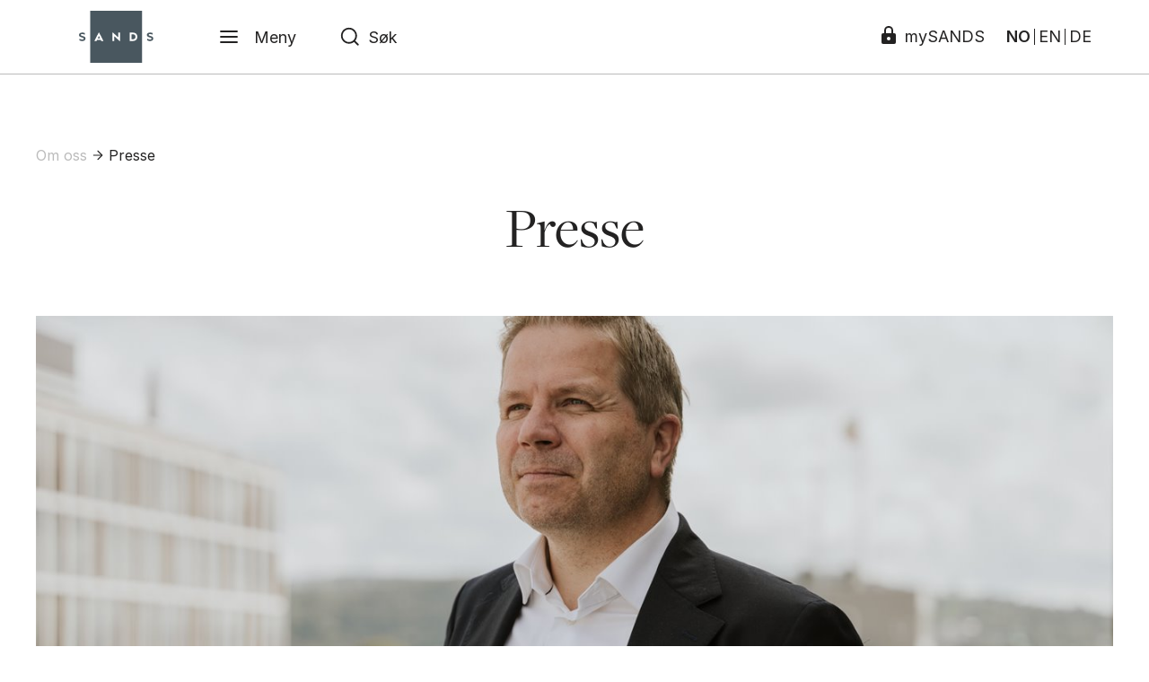

--- FILE ---
content_type: text/html; charset=utf-8
request_url: https://www.sands.no/om-oss/presse/
body_size: 7693
content:

<!DOCTYPE html>
<html lang="nb">

<head>
    

<meta charset="UTF-8">
<meta name="viewport" content="width=device-width,initial-scale=1">
<meta http-equiv="X-UA-Compatible" content="IE=edge">

<link rel="stylesheet" href="/dist/main.css?v=20250320" />
<link rel="stylesheet" href="/dist/fonts.css" />
<link rel="stylesheet" href="https://rsms.me/inter/inter.css">

<style>
    [x-cloak] {
        display: none;
    }
</style>

<link rel="apple-touch-icon" sizes="180x180" href="/dist/favicon/apple-touch-icon.png">
<link rel="icon" type="image/png" sizes="32x32" href="/dist/favicon/favicon-32x32.png">
<link rel="icon" type="image/png" sizes="16x16" href="/dist/favicon/favicon-16x16.png">
<link rel="manifest" href="/dist/favicon/site.webmanifest">
<link rel="mask-icon" href="/dist/favicon/safari-pinned-tab.svg" color="#6d7b82">
<link rel="shortcut icon" href="/dist/favicon/favicon.ico">
<meta name="msapplication-TileColor" content="#6d7b82">
<meta name="msapplication-config" content="/dist/favicon/browserconfig.xml">
<meta name="theme-color" content="#ffffff">

    <title>Presse</title>
    <meta name="description" content="SANDS &#248;nsker &#229; ha et n&#230;rt og &#229;pent forhold til pressen. V&#229;re advokater benyttes ofte som eksperter n&#229;r juridiske problemstillinger belyses av mediene. V&#229;r markeds- og kommunikasjonsdirekt&#248;r hjelper deg gjerne med &#229; finne riktig advokat til &#229; svare p&#229; dine sp&#248;rsm&#229;l." />
    <meta property="og:locale" content="nb_NO" />
    <meta property="og:type" content="website">
    <meta property="og:title" content="Presse">
    <meta property="og:description" content="SANDS &#248;nsker &#229; ha et n&#230;rt og &#229;pent forhold til pressen. V&#229;re advokater benyttes ofte som eksperter n&#229;r juridiske problemstillinger belyses av mediene. V&#229;r markeds- og kommunikasjonsdirekt&#248;r hjelper deg gjerne med &#229; finne riktig advokat til &#229; svare p&#229; dine sp&#248;rsm&#229;l.">
    <meta property="og:url" content="https://www.sands.no/om-oss/presse/" />
    <meta property="og:site_name" content="Presse">
        <meta name="og:image" content="https://www.sands.no/media/rh0hlgnb/mg_thomas-sando_0925_020.jpg?anchor=center&amp;mode=crop&amp;width=1200&amp;height=630&amp;rnd=134026571473770000">
        <meta property="og:image" content="https://www.sands.no/media/rh0hlgnb/mg_thomas-sando_0925_020.jpg?anchor=center&amp;mode=crop&amp;width=1200&amp;height=630&amp;rnd=134026571473770000">
        <meta property="og:image:width" content="1200">
        <meta property="og:image:height" content="630">
    <meta name="twitter:card" content="summary_large_image">
    <meta name="twitter:description" content="SANDS &#248;nsker &#229; ha et n&#230;rt og &#229;pent forhold til pressen. V&#229;re advokater benyttes ofte som eksperter n&#229;r juridiske problemstillinger belyses av mediene. V&#229;r markeds- og kommunikasjonsdirekt&#248;r hjelper deg gjerne med &#229; finne riktig advokat til &#229; svare p&#229; dine sp&#248;rsm&#229;l.">
    <meta name="twitter:title" content="Presse">
        <meta name="twitter:image" content="https://www.sands.no/media/rh0hlgnb/mg_thomas-sando_0925_020.jpg?anchor=center&amp;mode=crop&amp;width=1200&amp;height=630&amp;rnd=134026571473770000">

    <!-- Google Tag Manager -->
<script>(function(w,d,s,l,i){w[l]=w[l]||[];w[l].push({'gtm.start':
new Date().getTime(),event:'gtm.js'});var f=d.getElementsByTagName(s)[0],
j=d.createElement(s),dl=l!='dataLayer'?'&l='+l:'';j.async=true;j.src=
'https://www.googletagmanager.com/gtm.js?id='+i+dl;f.parentNode.insertBefore(j,f);
})(window,document,'script','dataLayer','GTM-KC7NWCWH');</script>
<!-- End Google Tag Manager -->
    
    <script src="/dist/bundle.js?20250320" defer></script>
    <script src="/dist/newsletter.js?1" defer></script>
    <script src="/dist/loader.js" defer></script>
    <script type="module" src="https://cdn.jsdelivr.net/gh/alpinejs/alpine@v2.x.x/dist/alpine.min.js"></script>
    <script nomodule src="https://cdn.jsdelivr.net/gh/alpinejs/alpine@v2.x.x/dist/alpine-ie11.min.js" defer></script>
    <!-- Global site tag (gtag.js) - Google Analytics -->
    <script async src="https://www.googletagmanager.com/gtag/js?id=UA-128082528-1"></script>
    <script>
        window.dataLayer = window.dataLayer || [];
        function gtag() { dataLayer.push(arguments); }
        gtag('js', new Date());
        gtag('config', 'UA-128082528-1');
    </script>
</head>
<body class="font-sans text-sm md:text-base lg:text-lg leading-relaxed article">

    <!-- Google Tag Manager (noscript) -->
<noscript><iframe src="https://www.googletagmanager.com/ns.html?id=GTM-KC7NWCWH"
height="0" width="0" style="display:none;visibility:hidden"></iframe></noscript>
<!-- End Google Tag Manager (noscript) -->

    


<div x-data="navbar()" x-cloak>

    <div class="navbar border-b border-gray-200 px-5 lg:px-10" x-bind:class="{ 'is-open': menuIsOpen || searchIsOpen }">

        <div class="flex">
            
                <a class="flex-shrink-0 px-6 md:px-12 2xl:px-16 py-3 focus:outline-none" href="/" name="Hjem">
        
        <img class="h-10 lg:h-15 logo-dark" src="/media/1zmlwkof/sands-logo.svg" alt="Logo" />
        <img class="h-10 lg:h-15 logo-white" src="/media/ai0lcc55/sands-logo_white.svg" alt="Logo" />
    </a>


            <div class="flex flex-row-reverse md:flex-row w-full">

                    <button class="flex items-center px-4 md:px-6 focus:outline-none" x-bind:class="{ 'bg-dark-600': menuIsOpen }" x-on:click="onToggle()" aria-label="Meny">

        <svg class="h-6 w-6 fill-current" viewBox="0 0 26 26" x-show="!menuIsOpen">
            <path fill-rule="evenodd" clip-rule="evenodd" d="M2.25 13c0-.5523.44772-1 1-1h19.5c.5523 0 1 .4477 1 1s-.4477 1-1 1H3.25c-.55228 0-1-.4477-1-1zM2.25 6.5c0-.55228.44772-1 1-1h19.5c.5523 0 1 .44772 1 1s-.4477 1-1 1H3.25c-.55228 0-1-.44772-1-1zM2.25 19.5c0-.5523.44772-1 1-1h19.5c.5523 0 1 .4477 1 1s-.4477 1-1 1H3.25c-.55228 0-1-.4477-1-1z" />
        </svg>

        <svg class="h-6 w-6 fill-current" viewBox="0 0 26 26" x-show="menuIsOpen" x-cloak>
            <path fill-rule="evenodd" clip-rule="evenodd" d="M20.2071 5.79289c.3905.39053.3905 1.02369 0 1.41422L7.20711 20.2071c-.39053.3905-1.02369.3905-1.41422 0-.39052-.3905-.39052-1.0237 0-1.4142L18.7929 5.79289c.3905-.39052 1.0237-.39052 1.4142 0z" fill="#232222" />
            <path fill-rule="evenodd" clip-rule="evenodd" d="M5.79289 5.79289c.39053-.39052 1.02369-.39052 1.41422 0L20.2071 18.7929c.3905.3905.3905 1.0237 0 1.4142-.3905.3905-1.0237.3905-1.4142 0L5.79289 7.20711c-.39052-.39053-.39052-1.02369 0-1.41422z" fill="#232222" />
        </svg>

        <div class="ml-4 hidden md:block" x-show="!menuIsOpen">Meny</div>
        <div class="ml-4 hidden md:block" x-show="menuIsOpen" style="display:none;">Lukk</div>
    </button>


                <div class="flex items-center w-full">

                    <form class="flex-1 lg:relative flex-1 flex items-center px-6" action="/sok/">

                        <svg class="h-6 w-6 fill-current absolute top-50 translate-y-50" viewBox="0 0 26 26">
                            <path fill-rule="evenodd" clip-rule="evenodd" d="M2 11.6667C2 6.32792 6.32792 2 11.6667 2c5.3387 0 9.6666 4.32792 9.6666 9.6667 0 2.3091-.8097 4.4292-2.1606 6.0917l4.0345 4.0345c.3905.3905.3905 1.0237 0 1.4142-.3905.3905-1.0237.3905-1.4142 0l-4.0345-4.0345c-1.6625 1.351-3.7826 2.1607-6.0918 2.1607C6.32792 21.3333 2 17.0054 2 11.6667zm15.1833 5.3239c-.0358.0272-.0701.0571-.1028.0898-.0327.0327-.0626.067-.0898.1028-1.379 1.3312-3.2559 2.1501-5.324 2.1501C7.43248 19.3333 4 15.9008 4 11.6667 4 7.43249 7.43249 4 11.6667 4c4.2341 0 7.6666 3.43248 7.6666 7.6667 0 2.0681-.8189 3.9449-2.15 5.3239z" />
                        </svg>

                        <input name="s"
                               class="navbar-searchinput flex-1 pl-8 bg-transparent focus:outline-none w-full hidden xl:block"
                               placeholder="S&#248;k etter advokater, artikler, kompetanseomr&#229;der ..."
                               x-model="searchTerm"
                               x-on:focus="hasFocus = true"
                               x-on:blur="hasFocus = false"
                               x-on:input.debounce.350="doSearch" />

                        <input name="s"
                               class="navbar-searchinput flex-1 pl-8 bg-transparent focus:outline-none w-full block xl:hidden"
                               placeholder="Søk"
                               x-model="searchTerm"
                               x-on:focus="hasFocus = true"
                               x-on:blur="hasFocus = false"
                               x-on:input.debounce.350="doSearch" />

                        <div id="search"
                             class="shadow-xl"
                             x-show="searchIsOpen"
                             x-on:click.away="closeSearch()">
                        </div>

                    </form>

                        <div class="relative">
                            <a href="https://my.sands.no/sands/LoginRequiredPage.action" target="_blank" class="absolute top-50 translate-y-50 right-0 leading-none flex items-center space-x-2">
                                <svg class="fill-current mb-1" xmlns="http://www.w3.org/2000/svg" width="20" height="20" viewBox="0 0 20 20">
                                    <path d="M16.07 8H15V5s0-5-5-5-5 5-5 5v3H3.93A1.93 1.93 0 0 0 2 9.93v8.15A1.93 1.93 0 0 0 3.93 20h12.14A1.93 1.93 0 0 0 18 18.07V9.93A1.93 1.93 0 0 0 16.07 8zM10 16a2 2 0 1 1 2-2 2 2 0 0 1-2 2zm3-8H7V5.5C7 4 7 2 10 2s3 2 3 3.5z" />
                                </svg>
                                <span class="hidden lg:block">mySANDS</span>
                            </a>
                        </div>

                </div>

                <div class="hidden md:flex flex-grow-0 items-center px-5 leading-none">
                    <a class="px-1 border-r font-semibold" href="/om-oss/presse/">NO</a>
                    <a class="px-1 border-r" href="/en/about-us/media/">EN</a>
                    <a class="px-1" href="/de">DE</a>
                </div>

            </div>

        </div>

    </div>

    <div class="fixed top-0 left-0 z-20 w-full h-screen bg-beige-500 pt-32" x-bind:class="{ 'overflow-y-auto': menuIsOpen }" x-show="menuIsOpen">

        <div class="max-w-screen-lg max-w-screen-lg mx-auto px-10">

            <ul class="font-serif leading-snug text-2xl lg:text-5xl">
                    <li><a class="inline-block my-2 border-b border-transparent hover:border-black" href="/vare-medarbeidere/">V&#229;re medarbeidere</a></li>
                    <li><a class="inline-block my-2 border-b border-transparent hover:border-black" href="/kompetanseomrader/">Kompetanseomr&#229;der</a></li>
                    <li><a class="inline-block my-2 border-b border-transparent hover:border-black" href="/karrieremuligheter/">Karrieremuligheter</a></li>
                    <li><a class="inline-block my-2 border-b border-transparent hover:border-black" href="/om-oss/sands-digitale-tjenester/">SANDS digitale tjenester</a></li>
                    <li><a class="inline-block my-2 border-b border-transparent hover:border-black" href="/om-oss/">Om SANDS</a></li>
                    <li><a class="inline-block my-2 border-b border-transparent hover:border-black" href="/vare-kontorer/">V&#229;re kontorer</a></li>
                    <li><a class="inline-block my-2 border-b border-transparent hover:border-black" href="/seminarer/">Seminarer</a></li>
                    <li><a class="inline-block my-2 border-b border-transparent hover:border-black" href="/aktuelt/">Aktuelt</a></li>
                    <li><a class="inline-block my-2 border-b border-transparent hover:border-black" href="/om-oss/podkast/">Podkast</a></li>
                    <li><a class="inline-block my-2 border-b border-transparent hover:border-black" href="/sands-blue/">SANDS Blue</a></li>
                    <li><a class="inline-block my-2 border-b border-transparent hover:border-black" href="/sands-green/">SANDS Green</a></li>
            </ul>

            <ul class="leading-snug text-xl mt-8">
            </ul>

            <div class="mt-10 md:hidden flex items-center border-r border-gray-200 leading-none text-xl">
                    <a class="pr-2 mr-2 border-r font-semibold" href="/om-oss/presse/">NO</a>
                    <a class="pr-2 mr-2 border-r" href="/en/about-us/media/">EN</a>
                    <a class="pr-2" href="/de">DE</a>
                </div>

        </div>


    </div>

</div>

<script>

    function navbar() {
        return {
            menuIsOpen: false,
            searchIsOpen: false,
            languageIsOpen: false,
            hasFocus: false,
            searchTerm: '',
            onToggle: function () {                
                this.menuIsOpen = !this.menuIsOpen;
                if (this.menuIsOpen) {                    
                    document.body.classList.add('overflow-y-hidden');
                } else {
                    document.body.classList.remove('overflow-y-hidden');
                }
            },
            doSearch: function () {                
                if (this.searchTerm === '') {
                    var el = document.getElementById('search'); 
                    el.innerHTML = '';
                    this.searchIsOpen = false;
                } else {
                    var that = this;
                    var cachebuster = Math.round(new Date().getTime() / 1000);
                    fetch('/umbraco/surface/search/index?s=' + this.searchTerm + "&cb=" + cachebuster + '&c=' + 'nb-NO')
                        .then(function (response) {                            
                            return response.text();
                        })
                        .then(function (html) {
                            var el = document.getElementById('search'); 
                            document.body.style.overflow = 'hidden';
                            el.innerHTML = html;
                            that.searchIsOpen = true
                        })
                }
            },
            closeSearch: function () {
                this.searchIsOpen = false;
                document.body.style.overflow = 'auto';
            }
        }
    }

</script>




    <main>
        

<div class="max-w-screen-xl mx-auto px-5 lg:px-10 pb-20">

    
<div class="pt-24 lg:pt-40 flex items-center text-sm lg:text-base">
            <a class="text-gray-200" href="/om-oss/">
                Om oss
            </a>
                <svg class="fill-current h-4 w-4 mx-1" viewBox="0 0 20 20">
                    <path fill-rule="evenodd" clip-rule="evenodd" d="M3.41675 10C3.41675 9.58579 3.75253 9.25 4.16675 9.25H15.8334C16.2476 9.25 16.5834 9.58579 16.5834 10C16.5834 10.4142 16.2476 10.75 15.8334 10.75H4.16675C3.75253 10.75 3.41675 10.4142 3.41675 10Z" />
                    <path fill-rule="evenodd" clip-rule="evenodd" d="M9.46967 3.63629C9.76257 3.3434 10.2374 3.3434 10.5303 3.6363L16.3636 9.46963C16.6565 9.76252 16.6565 10.2374 16.3636 10.5303L10.5303 16.3636C10.2374 16.6565 9.76257 16.6565 9.46967 16.3636C9.17678 16.0707 9.17678 15.5959 9.46967 15.303L14.7726 9.99996L9.46967 4.69695C9.17678 4.40406 9.17678 3.92919 9.46967 3.63629Z" />
                </svg>
            <a href="/om-oss/presse/">
                Presse
            </a>
</div>

    <article>

        <header class="inview">
            
    <div class="flex flex-col items-center">


        <h1 class=" w-full mt-8 lg:mt-8 text-3xl lg:text-6xl leading-tighter text-center xl:px-32 font-serif">Presse</h1>


            <div class="mt-8 lg:mt-16 relative">

                


                <picture class="block">
                    <source srcset="/media/rh0hlgnb/mg_thomas-sando_0925_020.jpg?anchor=center&amp;mode=crop&amp;width=1330&amp;height=700&amp;rnd=134026571473770000&format=jpg&quality=85, /media/rh0hlgnb/mg_thomas-sando_0925_020.jpg?anchor=center&amp;mode=crop&amp;width=2660&amp;height=1400&amp;rnd=134026571473770000&format=jpg&quality=85 2x" media="(min-width: 640px)">
                    <img srcset="/media/rh0hlgnb/mg_thomas-sando_0925_020.jpg?anchor=center&amp;mode=crop&amp;width=335&amp;height=240&amp;rnd=134026571473770000&format=jpg&quality=85, /media/rh0hlgnb/mg_thomas-sando_0925_020.jpg?anchor=center&amp;mode=crop&amp;width=670&amp;height=479&amp;rnd=134026571473770000&format=jpg&quality=85 2x" alt="" class="w-full">
                </picture>
        </div>

    </div>
        </header>


        <div class="mt-10 lg:mt-20 lg:flex lg:flex-row-reverse lg:justify-between">

            <div class="lg:w-7/12 xl:w-7/12">
                <div class="inview text-base md:text-xl font-semibold leading-copy">
    <p>SANDS ønsker å ha et nært og åpent forhold til pressen. Våre advokater benyttes ofte som eksperter når juridiske problemstillinger belyses av mediene. Vår markeds- og kommunikasjonsdirektør hjelper deg gjerne med å finne riktig advokat til å svare på dine spørsmål.</p>
</div>

    <div class="mt-16">
        
            <section class="inview">
                            
    
<div class="rte">
    <p>Høyoppløselige portrettbilder kan enkelt lastes ned fra den aktuelle advokats CV. Vi har også andre pressebilder som kan sendes ved forespørsel. </p>
</div>

            </section>


    </div>


            </div>

            <footer class="lg:w-4/12 xl:w-4/12">
                

    <h2 class="font-semibold pb-1 border-b-2 border-gray-200 mt-16 lg:mt-0">Kontaktpersoner</h2>
    <div class="mb-10">
            <a href="/vare-medarbeidere/thomas-sando/" class="mt-4 flex items-center group">
                    <img class="contact-photo flex-shrink-0" src="/media/hohpixyg/sando-thomas_m&#248;rk.jpg?center=0.48659109759469177,0.36504854368932038&amp;mode=crop&amp;width=136&amp;height=136&amp;rnd=132851539448400000" alt="Thomas Sando">
                <div class="ml-4">
                    <h3 class="font-semibold leading-snug group-hover:underline">Thomas Sando</h3>
                    <h4 class="text-gray-700">Managing Partner</h4>
                    
                </div>
            </a>
            <a href="/vare-medarbeidere/marit-e-kirkhusmo/" class="mt-4 flex items-center group">
                    <img class="contact-photo flex-shrink-0" src="/media/hvbbhgjf/kirkhusmo-marit_m&#248;rk.jpg?center=0.50081486752403392,0.35176947373821021&amp;mode=crop&amp;width=136&amp;height=136&amp;rnd=132851584658070000" alt="Marit E. Kirkhusmo">
                <div class="ml-4">
                    <h3 class="font-semibold leading-snug group-hover:underline">Marit E. Kirkhusmo</h3>
                    <h4 class="text-gray-700">Partner </h4>
                    
                </div>
            </a>
            <a href="/vare-medarbeidere/vibeke-oretorp/" class="mt-4 flex items-center group">
                    <img class="contact-photo flex-shrink-0" src="/media/eoncvkbm/oretorp-vibeke_m&#248;rk.jpg?center=0.5086380001238423,0.38058252427184464&amp;mode=crop&amp;width=136&amp;height=136&amp;rnd=132851561362570000" alt="Vibeke Oretorp">
                <div class="ml-4">
                    <h3 class="font-semibold leading-snug group-hover:underline">Vibeke Oretorp</h3>
                    <h4 class="text-gray-700">Markeds- og kommunikasjonsdirekt&#248;r</h4>
                    
                </div>
            </a>
    </div>






            </footer>

        </div>

            <div class="mt-10">
                
            <section class="inview">
            </section>


            </div>
    </article>

</div>
    </main>

    <footer class="xxinview bg-bluegray-700 text-beige-500">

    <div class="max-w-screen-2xl mx-auto space-x-10 flex justify-between lg:flex-row-reverse px-5 lg:px-10 pt-12 lg:pt-20 pb-10 lg:pb-16">

        <div class="lg:w-3/4 flex flex-col lg:flex-row lg:flex-wrap -mx-5">
                    <div class="lg:w-1/3 px-5">
                        <h3 class="text-4xl font-serif">Kontakt</h3>
                        <ul class="mt-2 lg:mt-8 space-y-2">
                                <li><a class="underline" href="tel:22814500" >+47 22 81 45 00</a></li>
                                <li><a class="underline" href="mailto:post@sands.no" >post@sands.no</a></li>
                        </ul>
                    </div>
                    <div class="lg:w-1/3 px-5 mt-6 lg:mt-0">
                        <h3 class="text-4xl font-serif">F&#248;lg oss</h3>
                        <ul class="mt-2 lg:mt-8 space-y-2">
                                <li><a class="underline" href="https://www.facebook.com/sandsadvokatfirma/" target="_blank"  rel="noreferrer">Facebook</a></li>
                                <li><a class="underline" href="https://www.linkedin.com/company/sands-advokatfirma-da/" target="_blank"  rel="noreferrer">Linkedin</a></li>
                                <li><a class="underline" href="https://www.instagram.com/sands_advokatfirma/" target="_blank"  rel="noreferrer">Instagram</a></li>
                        </ul>
                    </div>
                    <div class="lg:w-1/3 px-5 mt-6 lg:mt-0">
                        <h3 class="text-4xl font-serif">Podkast og blogger</h3>
                        <ul class="mt-2 lg:mt-8 space-y-2">
                                <li><a class="underline" href="/om-oss/podkast/" >Podkast</a></li>
                                <li><a class="underline" href="http://byggejuss.no/" target="_blank"  rel="noreferrer">Byggejuss</a></li>
                                <li><a class="underline" href="http://fiskejuss.no/" target="_blank"  rel="noreferrer">Fiskejuss</a></li>
                        </ul>
                    </div>

        </div>

        <div class="w-1/3 lg:w-1/4 mt-4">
            <img class="w-24 md:w-32 xl:w-40" src="/media/ai0lcc55/sands-logo_white.svg" alt="Logo" />
        </div>

    </div>

    <div class="border-t border-bluegray-500 mx-4 py-4 text-center text-beige-500 text-xs md:text-sm simple-rte">
        <p>SANDS benytter informasjonskapsler på sine nettsider. <br />Les mer om hvordan vi behandler <a href="/om-oss/personvernerklaering/" title="Personvernerklæring">personopplysningene her.</a></p>
<p style="text-align: center;">SANDS Advokatfirma AS | <a href="/vare-kontorer/" title="Våre kontorer">Våre kontorer</a> | Copyright © SANDS | Org. nr. NO 935 597 404</p>
<p style="text-align: center;">SANDS Legal LLP er autorisert og regulert av <a href="https://www.sra.org.uk/">Solicitors Regulation Authority (SRA</a>) som et lisensiert foretak med registreringsnummer 8011806.</p>
    </div>

</footer>

    <!-- Google Tag Manager (noscript) -->
<noscript><iframe src="https://www.googletagmanager.com/ns.html?id=GTM-KC7NWCWH"
height="0" width="0" style="display:none;visibility:hidden"></iframe></noscript>
<!-- End Google Tag Manager (noscript) -->

</body>
</html>



--- FILE ---
content_type: text/css
request_url: https://www.sands.no/dist/main.css?v=20250320
body_size: 15290
content:
/**
 * Swiper 5.4.5
 * Most modern mobile touch slider and framework with hardware accelerated transitions
 * http://swiperjs.com
 *
 * Copyright 2014-2020 Vladimir Kharlampidi
 *
 * Released under the MIT License
 *
 * Released on: June 16, 2020
 */

@font-face {
  font-family: 'swiper-icons';

  src: url("data:application/font-woff;charset=utf-8;base64, [base64]//wADZ2x5ZgAAAywAAADMAAAD2MHtryVoZWFkAAABbAAAADAAAAA2E2+eoWhoZWEAAAGcAAAAHwAAACQC9gDzaG10eAAAAigAAAAZAAAArgJkABFsb2NhAAAC0AAAAFoAAABaFQAUGG1heHAAAAG8AAAAHwAAACAAcABAbmFtZQAAA/gAAAE5AAACXvFdBwlwb3N0AAAFNAAAAGIAAACE5s74hXjaY2BkYGAAYpf5Hu/j+W2+MnAzMYDAzaX6QjD6/4//Bxj5GA8AuRwMYGkAPywL13jaY2BkYGA88P8Agx4j+/8fQDYfA1AEBWgDAIB2BOoAeNpjYGRgYNBh4GdgYgABEMnIABJzYNADCQAACWgAsQB42mNgYfzCOIGBlYGB0YcxjYGBwR1Kf2WQZGhhYGBiYGVmgAFGBiQQkOaawtDAoMBQxXjg/wEGPcYDDA4wNUA2CCgwsAAAO4EL6gAAeNpj2M0gyAACqxgGNWBkZ2D4/wMA+xkDdgAAAHjaY2BgYGaAYBkGRgYQiAHyGMF8FgYHIM3DwMHABGQrMOgyWDLEM1T9/w8UBfEMgLzE////P/5//f/V/xv+r4eaAAeMbAxwIUYmIMHEgKYAYjUcsDAwsLKxc3BycfPw8jEQA/[base64]/uznmfPFBNODM2K7MTQ45YEAZqGP81AmGGcF3iPqOop0r1SPTaTbVkfUe4HXj97wYE+yNwWYxwWu4v1ugWHgo3S1XdZEVqWM7ET0cfnLGxWfkgR42o2PvWrDMBSFj/IHLaF0zKjRgdiVMwScNRAoWUoH78Y2icB/yIY09An6AH2Bdu/UB+yxopYshQiEvnvu0dURgDt8QeC8PDw7Fpji3fEA4z/PEJ6YOB5hKh4dj3EvXhxPqH/SKUY3rJ7srZ4FZnh1PMAtPhwP6fl2PMJMPDgeQ4rY8YT6Gzao0eAEA409DuggmTnFnOcSCiEiLMgxCiTI6Cq5DZUd3Qmp10vO0LaLTd2cjN4fOumlc7lUYbSQcZFkutRG7g6JKZKy0RmdLY680CDnEJ+UMkpFFe1RN7nxdVpXrC4aTtnaurOnYercZg2YVmLN/d/gczfEimrE/fs/bOuq29Zmn8tloORaXgZgGa78yO9/cnXm2BpaGvq25Dv9S4E9+5SIc9PqupJKhYFSSl47+Qcr1mYNAAAAeNptw0cKwkAAAMDZJA8Q7OUJvkLsPfZ6zFVERPy8qHh2YER+3i/BP83vIBLLySsoKimrqKqpa2hp6+jq6RsYGhmbmJqZSy0sraxtbO3sHRydnEMU4uR6yx7JJXveP7WrDycAAAAAAAH//wACeNpjYGRgYOABYhkgZgJCZgZNBkYGLQZtIJsFLMYAAAw3ALgAeNolizEKgDAQBCchRbC2sFER0YD6qVQiBCv/H9ezGI6Z5XBAw8CBK/m5iQQVauVbXLnOrMZv2oLdKFa8Pjuru2hJzGabmOSLzNMzvutpB3N42mNgZGBg4GKQYzBhYMxJLMlj4GBgAYow/P/PAJJhLM6sSoWKfWCAAwDAjgbRAAB42mNgYGBkAIIbCZo5IPrmUn0hGA0AO8EFTQAA") format("woff");

  font-weight: 400;

  font-style: normal;
}

:root {
  --swiper-theme-color: #007aff;
}

.swiper-container {
  margin-left: auto;
  margin-right: auto;
  position: relative;
  overflow: hidden;
  list-style: none;
  padding: 0;
  /* Fix of Webkit flickering */
  z-index: 1;
}

.swiper-wrapper {
  position: relative;
  width: 100%;
  height: 100%;
  z-index: 1;
  display: flex;
  transition-property: transform;
  box-sizing: content-box;
}


.swiper-wrapper {
  transform: translate3d(0px, 0, 0);
}

.swiper-slide {
  flex-shrink: 0;
  width: 100%;
  height: 100%;
  position: relative;
  transition-property: transform;
}

/* Auto Height */

/* 3D Effects */

/* CSS Mode */

:root {
  --swiper-navigation-size: 44px;
  /*
  --swiper-navigation-color: var(--swiper-theme-color);
  */
}

.swiper-button-prev,
.swiper-button-next {
  position: absolute;
  top: 50%;
  width: calc(var(--swiper-navigation-size) / 44 * 27);
  height: var(--swiper-navigation-size);
  margin-top: calc(-1 * var(--swiper-navigation-size) / 2);
  z-index: 10;
  cursor: pointer;
  display: flex;
  align-items: center;
  justify-content: center;
  color: var(--swiper-navigation-color, var(--swiper-theme-color));
}

.swiper-button-prev.swiper-button-disabled,
.swiper-button-next.swiper-button-disabled {
  opacity: 0.35;
  cursor: auto;
  pointer-events: none;
}

.swiper-button-prev:after,
.swiper-button-next:after {
  font-family: swiper-icons;
  font-size: var(--swiper-navigation-size);
  text-transform: none !important;
  letter-spacing: 0;
  text-transform: none;
  font-variant: initial;
  line-height: 1;
}

.swiper-button-prev {
  left: 10px;
  right: auto;
}

.swiper-button-prev:after {
  content: 'prev';
}

.swiper-button-next {
  right: 10px;
  left: auto;
}

.swiper-button-next:after {
  content: 'next';
}

:root {
  /*
  --swiper-pagination-color: var(--swiper-theme-color);
  */
}

/* Common Styles */

/* Bullets */

/* Progress */

/* Scrollbar */

/* Preloader */

:root {
  /*
  --swiper-preloader-color: var(--swiper-theme-color);
  */
}

@keyframes swiper-preloader-spin {
  100% {
    transform: rotate(360deg);
  }
}

/* a11y */

/*! normalize.css v8.0.1 | MIT License | github.com/necolas/normalize.css */

/* Document
   ========================================================================== */

/**
 * 1. Correct the line height in all browsers.
 * 2. Prevent adjustments of font size after orientation changes in iOS.
 */

html {
  line-height: 1.15; /* 1 */
  -webkit-text-size-adjust: 100%; /* 2 */
}

/* Sections
   ========================================================================== */

/**
 * Remove the margin in all browsers.
 */

body {
  margin: 0;
}

/**
 * Render the `main` element consistently in IE.
 */

main {
  display: block;
}

/**
 * Correct the font size and margin on `h1` elements within `section` and
 * `article` contexts in Chrome, Firefox, and Safari.
 */

h1 {
  font-size: 2em;
  margin: 0.67em 0;
}

/* Grouping content
   ========================================================================== */

/**
 * 1. Add the correct box sizing in Firefox.
 * 2. Show the overflow in Edge and IE.
 */

hr {
  box-sizing: content-box; /* 1 */
  height: 0; /* 1 */
  overflow: visible; /* 2 */
}

/**
 * 1. Correct the inheritance and scaling of font size in all browsers.
 * 2. Correct the odd `em` font sizing in all browsers.
 */

pre {
  font-family: monospace, monospace; /* 1 */
  font-size: 1em; /* 2 */
}

/* Text-level semantics
   ========================================================================== */

/**
 * Remove the gray background on active links in IE 10.
 */

a {
  background-color: transparent;
}

/**
 * 1. Remove the bottom border in Chrome 57-
 * 2. Add the correct text decoration in Chrome, Edge, IE, Opera, and Safari.
 */

abbr[title] {
  border-bottom: none; /* 1 */
  text-decoration: underline; /* 2 */
  -webkit-text-decoration: underline dotted;
          text-decoration: underline dotted; /* 2 */
}

/**
 * Add the correct font weight in Chrome, Edge, and Safari.
 */

b,
strong {
  font-weight: bolder;
}

/**
 * 1. Correct the inheritance and scaling of font size in all browsers.
 * 2. Correct the odd `em` font sizing in all browsers.
 */

code,
kbd,
samp {
  font-family: monospace, monospace; /* 1 */
  font-size: 1em; /* 2 */
}

/**
 * Add the correct font size in all browsers.
 */

small {
  font-size: 80%;
}

/**
 * Prevent `sub` and `sup` elements from affecting the line height in
 * all browsers.
 */

sub,
sup {
  font-size: 75%;
  line-height: 0;
  position: relative;
  vertical-align: baseline;
}

sub {
  bottom: -0.25em;
}

sup {
  top: -0.5em;
}

/* Embedded content
   ========================================================================== */

/**
 * Remove the border on images inside links in IE 10.
 */

img {
  border-style: none;
}

/* Forms
   ========================================================================== */

/**
 * 1. Change the font styles in all browsers.
 * 2. Remove the margin in Firefox and Safari.
 */

button,
input,
optgroup,
select,
textarea {
  font-family: inherit; /* 1 */
  font-size: 100%; /* 1 */
  line-height: 1.15; /* 1 */
  margin: 0; /* 2 */
}

/**
 * Show the overflow in IE.
 * 1. Show the overflow in Edge.
 */

button,
input { /* 1 */
  overflow: visible;
}

/**
 * Remove the inheritance of text transform in Edge, Firefox, and IE.
 * 1. Remove the inheritance of text transform in Firefox.
 */

button,
select { /* 1 */
  text-transform: none;
}

/**
 * Correct the inability to style clickable types in iOS and Safari.
 */

button,
[type="button"],
[type="reset"],
[type="submit"] {
  -webkit-appearance: button;
}

/**
 * Remove the inner border and padding in Firefox.
 */

button::-moz-focus-inner,
[type="button"]::-moz-focus-inner,
[type="reset"]::-moz-focus-inner,
[type="submit"]::-moz-focus-inner {
  border-style: none;
  padding: 0;
}

/**
 * Restore the focus styles unset by the previous rule.
 */

button:-moz-focusring,
[type="button"]:-moz-focusring,
[type="reset"]:-moz-focusring,
[type="submit"]:-moz-focusring {
  outline: 1px dotted ButtonText;
}

/**
 * Correct the padding in Firefox.
 */

fieldset {
  padding: 0.35em 0.75em 0.625em;
}

/**
 * 1. Correct the text wrapping in Edge and IE.
 * 2. Correct the color inheritance from `fieldset` elements in IE.
 * 3. Remove the padding so developers are not caught out when they zero out
 *    `fieldset` elements in all browsers.
 */

legend {
  box-sizing: border-box; /* 1 */
  color: inherit; /* 2 */
  display: table; /* 1 */
  max-width: 100%; /* 1 */
  padding: 0; /* 3 */
  white-space: normal; /* 1 */
}

/**
 * Add the correct vertical alignment in Chrome, Firefox, and Opera.
 */

progress {
  vertical-align: baseline;
}

/**
 * Remove the default vertical scrollbar in IE 10+.
 */

textarea {
  overflow: auto;
}

/**
 * 1. Add the correct box sizing in IE 10.
 * 2. Remove the padding in IE 10.
 */

[type="checkbox"],
[type="radio"] {
  box-sizing: border-box; /* 1 */
  padding: 0; /* 2 */
}

/**
 * Correct the cursor style of increment and decrement buttons in Chrome.
 */

[type="number"]::-webkit-inner-spin-button,
[type="number"]::-webkit-outer-spin-button {
  height: auto;
}

/**
 * 1. Correct the odd appearance in Chrome and Safari.
 * 2. Correct the outline style in Safari.
 */

[type="search"] {
  -webkit-appearance: textfield; /* 1 */
  outline-offset: -2px; /* 2 */
}

/**
 * Remove the inner padding in Chrome and Safari on macOS.
 */

[type="search"]::-webkit-search-decoration {
  -webkit-appearance: none;
}

/**
 * 1. Correct the inability to style clickable types in iOS and Safari.
 * 2. Change font properties to `inherit` in Safari.
 */

::-webkit-file-upload-button {
  -webkit-appearance: button; /* 1 */
  font: inherit; /* 2 */
}

/* Interactive
   ========================================================================== */

/*
 * Add the correct display in Edge, IE 10+, and Firefox.
 */

details {
  display: block;
}

/*
 * Add the correct display in all browsers.
 */

summary {
  display: list-item;
}

/* Misc
   ========================================================================== */

/**
 * Add the correct display in IE 10+.
 */

template {
  display: none;
}

/**
 * Add the correct display in IE 10.
 */

[hidden] {
  display: none;
}

/**
 * Manually forked from SUIT CSS Base: https://github.com/suitcss/base
 * A thin layer on top of normalize.css that provides a starting point more
 * suitable for web applications.
 */

/**
 * Removes the default spacing and border for appropriate elements.
 */

blockquote,
dl,
dd,
h1,
h2,
h3,
h4,
h5,
h6,
hr,
figure,
p,
pre {
  margin: 0;
}

button {
  background-color: transparent;
  background-image: none;
}

/**
 * Work around a Firefox/IE bug where the transparent `button` background
 * results in a loss of the default `button` focus styles.
 */

button:focus {
  outline: 1px dotted;
  outline: 5px auto -webkit-focus-ring-color;
}

fieldset {
  margin: 0;
  padding: 0;
}

ol,
ul {
  list-style: none;
  margin: 0;
  padding: 0;
}

/**
 * Tailwind custom reset styles
 */

/**
 * 1. Use the user's configured `sans` font-family (with Tailwind's default
 *    sans-serif font stack as a fallback) as a sane default.
 * 2. Use Tailwind's default "normal" line-height so the user isn't forced
 *    to override it to ensure consistency even when using the default theme.
 */

html {
  font-family: "Inter", "sans-serif"; /* 1 */
  line-height: 1.5; /* 2 */
}

/**
 * 1. Prevent padding and border from affecting element width.
 *
 *    We used to set this in the html element and inherit from
 *    the parent element for everything else. This caused issues
 *    in shadow-dom-enhanced elements like <details> where the content
 *    is wrapped by a div with box-sizing set to `content-box`.
 *
 *    https://github.com/mozdevs/cssremedy/issues/4
 *
 *
 * 2. Allow adding a border to an element by just adding a border-width.
 *
 *    By default, the way the browser specifies that an element should have no
 *    border is by setting it's border-style to `none` in the user-agent
 *    stylesheet.
 *
 *    In order to easily add borders to elements by just setting the `border-width`
 *    property, we change the default border-style for all elements to `solid`, and
 *    use border-width to hide them instead. This way our `border` utilities only
 *    need to set the `border-width` property instead of the entire `border`
 *    shorthand, making our border utilities much more straightforward to compose.
 *
 *    https://github.com/tailwindcss/tailwindcss/pull/116
 */

*,
::before,
::after {
  box-sizing: border-box; /* 1 */
  border-width: 0; /* 2 */
  border-style: solid; /* 2 */
  border-color: currentColor; /* 2 */
}

/*
 * Ensure horizontal rules are visible by default
 */

hr {
  border-top-width: 1px;
}

/**
 * Undo the `border-style: none` reset that Normalize applies to images so that
 * our `border-{width}` utilities have the expected effect.
 *
 * The Normalize reset is unnecessary for us since we default the border-width
 * to 0 on all elements.
 *
 * https://github.com/tailwindcss/tailwindcss/issues/362
 */

img {
  border-style: solid;
}

textarea {
  resize: vertical;
}

input::-moz-placeholder, textarea::-moz-placeholder {
  color: #a0aec0;
}

input::placeholder,
textarea::placeholder {
  color: #a0aec0;
}

button,
[role="button"] {
  cursor: pointer;
}

table {
  border-collapse: collapse;
}

h1,
h2,
h3,
h4,
h5,
h6 {
  font-size: inherit;
  font-weight: inherit;
}

/**
 * Reset links to optimize for opt-in styling instead of
 * opt-out.
 */

a {
  color: inherit;
  text-decoration: inherit;
}

/**
 * Reset form element properties that are easy to forget to
 * style explicitly so you don't inadvertently introduce
 * styles that deviate from your design system. These styles
 * supplement a partial reset that is already applied by
 * normalize.css.
 */

button,
input,
optgroup,
select,
textarea {
  padding: 0;
  line-height: inherit;
  color: inherit;
}

/**
 * Use the configured 'mono' font family for elements that
 * are expected to be rendered with a monospace font, falling
 * back to the system monospace stack if there is no configured
 * 'mono' font family.
 */

pre,
code,
kbd,
samp {
  font-family: SFMono-Regular, Menlo, Monaco, Consolas, "Liberation Mono", "Courier New", monospace;
}

/**
 * Make replaced elements `display: block` by default as that's
 * the behavior you want almost all of the time. Inspired by
 * CSS Remedy, with `svg` added as well.
 *
 * https://github.com/mozdevs/cssremedy/issues/14
 */

img,
svg,
video,
canvas,
audio,
iframe,
embed,
object {
  display: block;
  vertical-align: middle;
}

/**
 * Constrain images and videos to the parent width and preserve
 * their instrinsic aspect ratio.
 *
 * https://github.com/mozdevs/cssremedy/issues/14
 */

img,
video {
  max-width: 100%;
  height: auto;
}

.container {
  width: 100%;
}

@media (min-width: 768px) {
  .container {
    max-width: 768px;
  }
}

@media (min-width: 1024px) {
  .container {
    max-width: 1024px;
  }
}

@media (min-width: 1410px) {
  .container {
    max-width: 1410px;
  }
}

@media (min-width: 1680px) {
  .container {
    max-width: 1680px;
  }
}

.space-y-2 > :not(template) ~ :not(template) {
  --space-y-reverse: 0;
  margin-top: calc(0.5rem * calc(1 - var(--space-y-reverse)));
  margin-bottom: calc(0.5rem * var(--space-y-reverse));
}

.space-x-2 > :not(template) ~ :not(template) {
  --space-x-reverse: 0;
  margin-right: calc(0.5rem * var(--space-x-reverse));
  margin-left: calc(0.5rem * calc(1 - var(--space-x-reverse)));
}

.space-x-4 > :not(template) ~ :not(template) {
  --space-x-reverse: 0;
  margin-right: calc(1rem * var(--space-x-reverse));
  margin-left: calc(1rem * calc(1 - var(--space-x-reverse)));
}

.space-x-10 > :not(template) ~ :not(template) {
  --space-x-reverse: 0;
  margin-right: calc(2.5rem * var(--space-x-reverse));
  margin-left: calc(2.5rem * calc(1 - var(--space-x-reverse)));
}

.space-y-16 > :not(template) ~ :not(template) {
  --space-y-reverse: 0;
  margin-top: calc(4rem * calc(1 - var(--space-y-reverse)));
  margin-bottom: calc(4rem * var(--space-y-reverse));
}

.sr-only {
  position: absolute;
  width: 1px;
  height: 1px;
  padding: 0;
  margin: -1px;
  overflow: hidden;
  clip: rect(0, 0, 0, 0);
  white-space: nowrap;
  border-width: 0;
}

.bg-transparent {
  background-color: transparent;
}

.bg-black {
  --bg-opacity: 1;
  background-color: #232222;
  background-color: rgba(35, 34, 34, var(--bg-opacity));
}

.bg-white {
  --bg-opacity: 1;
  background-color: #FFFFFF;
  background-color: rgba(255, 255, 255, var(--bg-opacity));
}

.bg-beige-500 {
  --bg-opacity: 1;
  background-color: #F6F4F0;
  background-color: rgba(246, 244, 240, var(--bg-opacity));
}

.bg-beige-600 {
  --bg-opacity: 1;
  background-color: #EAE7E0;
  background-color: rgba(234, 231, 224, var(--bg-opacity));
}

.bg-bluegray-700 {
  --bg-opacity: 1;
  background-color: #46575F;
  background-color: rgba(70, 87, 95, var(--bg-opacity));
}

.bg-gray-500 {
  --bg-opacity: 1;
  background-color: #949393;
  background-color: rgba(148, 147, 147, var(--bg-opacity));
}

.bg-gray-700 {
  --bg-opacity: 1;
  background-color: #626161;
  background-color: rgba(98, 97, 97, var(--bg-opacity));
}

.bg-blue-100 {
  --bg-opacity: 1;
  background-color: #BFCFD2;
  background-color: rgba(191, 207, 210, var(--bg-opacity));
}

.bg-blue-500 {
  --bg-opacity: 1;
  background-color: #00404D;
  background-color: rgba(0, 64, 77, var(--bg-opacity));
}

.bg-green-100 {
  --bg-opacity: 1;
  background-color: #C2D1CF;
  background-color: rgba(194, 209, 207, var(--bg-opacity));
}

.bg-green-500 {
  --bg-opacity: 1;
  background-color: #0E493F;
  background-color: rgba(14, 73, 63, var(--bg-opacity));
}

.bg-brown-500 {
  --bg-opacity: 1;
  background-color: #331e0e;
  background-color: rgba(51, 30, 14, var(--bg-opacity));
}

.hover\:bg-white:hover {
  --bg-opacity: 1;
  background-color: #FFFFFF;
  background-color: rgba(255, 255, 255, var(--bg-opacity));
}

.hover\:bg-beige-500:hover {
  --bg-opacity: 1;
  background-color: #F6F4F0;
  background-color: rgba(246, 244, 240, var(--bg-opacity));
}

.hover\:bg-beige-600:hover {
  --bg-opacity: 1;
  background-color: #EAE7E0;
  background-color: rgba(234, 231, 224, var(--bg-opacity));
}

.hover\:bg-gray-500:hover {
  --bg-opacity: 1;
  background-color: #949393;
  background-color: rgba(148, 147, 147, var(--bg-opacity));
}

.hover\:bg-gray-700:hover {
  --bg-opacity: 1;
  background-color: #626161;
  background-color: rgba(98, 97, 97, var(--bg-opacity));
}

.bg-center {
  background-position: center;
}

.bg-no-repeat {
  background-repeat: no-repeat;
}

.bg-contain {
  background-size: contain;
}

.border-transparent {
  border-color: transparent;
}

.border-white {
  --border-opacity: 1;
  border-color: #FFFFFF;
  border-color: rgba(255, 255, 255, var(--border-opacity));
}

.border-beige-600 {
  --border-opacity: 1;
  border-color: #EAE7E0;
  border-color: rgba(234, 231, 224, var(--border-opacity));
}

.border-beige-700 {
  --border-opacity: 1;
  border-color: #626161;
  border-color: rgba(98, 97, 97, var(--border-opacity));
}

.border-bluegray-500 {
  --border-opacity: 1;
  border-color: #6D7B82;
  border-color: rgba(109, 123, 130, var(--border-opacity));
}

.border-gray-100 {
  --border-opacity: 1;
  border-color: #D3D3D3;
  border-color: rgba(211, 211, 211, var(--border-opacity));
}

.border-gray-200 {
  --border-opacity: 1;
  border-color: #bbbbbb;
  border-color: rgba(187, 187, 187, var(--border-opacity));
}

.border-gray-500 {
  --border-opacity: 1;
  border-color: #949393;
  border-color: rgba(148, 147, 147, var(--border-opacity));
}

.border-gray-700 {
  --border-opacity: 1;
  border-color: #626161;
  border-color: rgba(98, 97, 97, var(--border-opacity));
}

.border-gray-900 {
  --border-opacity: 1;
  border-color: #232222;
  border-color: rgba(35, 34, 34, var(--border-opacity));
}

.border-pink-500 {
  --border-opacity: 1;
  border-color: #e50069;
  border-color: rgba(229, 0, 105, var(--border-opacity));
}

.hover\:border-black:hover {
  --border-opacity: 1;
  border-color: #232222;
  border-color: rgba(35, 34, 34, var(--border-opacity));
}

.rounded-full {
  border-radius: 9999px;
}

.border-2 {
  border-width: 2px;
}

.border {
  border-width: 1px;
}

.border-b-2 {
  border-bottom-width: 2px;
}

.border-l-2 {
  border-left-width: 2px;
}

.border-t {
  border-top-width: 1px;
}

.border-r {
  border-right-width: 1px;
}

.border-b {
  border-bottom-width: 1px;
}

.border-l {
  border-left-width: 1px;
}

.block {
  display: block;
}

.inline-block {
  display: inline-block;
}

.inline {
  display: inline;
}

.flex {
  display: flex;
}

.table {
  display: table;
}

.table-cell {
  display: table-cell;
}

.table-row {
  display: table-row;
}

.grid {
  display: grid;
}

.hidden {
  display: none;
}

.flex-row-reverse {
  flex-direction: row-reverse;
}

.flex-col {
  flex-direction: column;
}

.flex-col-reverse {
  flex-direction: column-reverse;
}

.flex-wrap {
  flex-wrap: wrap;
}

.items-start {
  align-items: flex-start;
}

.items-center {
  align-items: center;
}

.justify-end {
  justify-content: flex-end;
}

.justify-center {
  justify-content: center;
}

.justify-between {
  justify-content: space-between;
}

.flex-1 {
  flex: 1 1 0%;
}

.flex-auto {
  flex: 1 1 auto;
}

.flex-none {
  flex: none;
}

.flex-grow-0 {
  flex-grow: 0;
}

.flex-grow {
  flex-grow: 1;
}

.flex-shrink-0 {
  flex-shrink: 0;
}

.clearfix:after {
  content: "";
  display: table;
  clear: both;
}

.font-serif {
  font-family: "FreightDispProBook-Regular", Georgia, Times New Roman;
}

.font-sans {
  font-family: "Inter", "sans-serif";
}

.font-semibold {
  font-weight: 600;
}

.font-bold {
  font-weight: 700;
}

.h-2 {
  height: 0.5rem;
}

.h-4 {
  height: 1rem;
}

.h-5 {
  height: 1.25rem;
}

.h-6 {
  height: 1.5rem;
}

.h-10 {
  height: 2.5rem;
}

.h-12 {
  height: 3rem;
}

.h-24 {
  height: 6rem;
}

.h-full {
  height: 100%;
}

.h-screen {
  height: 100vh;
}

.text-xs {
  font-size: 0.75rem;
}

.text-sm {
  font-size: 0.875rem;
}

.text-base {
  font-size: 1rem;
}

.text-lg {
  font-size: 1.125rem;
}

.text-xl {
  font-size: 1.25rem;
}

.text-2xl {
  font-size: 1.5rem;
}

.text-3xl {
  font-size: 1.875rem;
}

.text-4xl {
  font-size: 2.25rem;
}

.text-5xl {
  font-size: 3rem;
}

.text-6xl {
  font-size: 4rem;
}

.text-15xl {
  font-size: 9.375rem;
}

.leading-5 {
  line-height: 1.25rem;
}

.leading-none {
  line-height: 1;
}

.leading-tight {
  line-height: 1.25;
}

.leading-snug {
  line-height: 1.375;
}

.leading-relaxed {
  line-height: 1.625;
}

.leading-tighter {
  line-height: 1.1;
}

.leading-copy {
  line-height: 1.85;
}

.m-0 {
  margin: 0;
}

.my-1 {
  margin-top: 0.25rem;
  margin-bottom: 0.25rem;
}

.mx-1 {
  margin-left: 0.25rem;
  margin-right: 0.25rem;
}

.my-2 {
  margin-top: 0.5rem;
  margin-bottom: 0.5rem;
}

.mx-4 {
  margin-left: 1rem;
  margin-right: 1rem;
}

.my-10 {
  margin-top: 2.5rem;
  margin-bottom: 2.5rem;
}

.my-15 {
  margin-top: 3.625rem;
  margin-bottom: 3.625rem;
}

.my-20 {
  margin-top: 5rem;
  margin-bottom: 5rem;
}

.mx-auto {
  margin-left: auto;
  margin-right: auto;
}

.-mx-2 {
  margin-left: -0.5rem;
  margin-right: -0.5rem;
}

.-mx-4 {
  margin-left: -1rem;
  margin-right: -1rem;
}

.-mx-5 {
  margin-left: -1.25rem;
  margin-right: -1.25rem;
}

.mt-0 {
  margin-top: 0;
}

.mb-0 {
  margin-bottom: 0;
}

.ml-0 {
  margin-left: 0;
}

.mt-1 {
  margin-top: 0.25rem;
}

.mb-1 {
  margin-bottom: 0.25rem;
}

.mt-2 {
  margin-top: 0.5rem;
}

.mr-2 {
  margin-right: 0.5rem;
}

.mb-2 {
  margin-bottom: 0.5rem;
}

.ml-2 {
  margin-left: 0.5rem;
}

.mt-3 {
  margin-top: 0.75rem;
}

.mb-3 {
  margin-bottom: 0.75rem;
}

.mt-4 {
  margin-top: 1rem;
}

.mr-4 {
  margin-right: 1rem;
}

.mb-4 {
  margin-bottom: 1rem;
}

.ml-4 {
  margin-left: 1rem;
}

.mt-5 {
  margin-top: 1.25rem;
}

.mb-5 {
  margin-bottom: 1.25rem;
}

.ml-5 {
  margin-left: 1.25rem;
}

.mt-6 {
  margin-top: 1.5rem;
}

.mb-6 {
  margin-bottom: 1.5rem;
}

.ml-6 {
  margin-left: 1.5rem;
}

.mt-8 {
  margin-top: 2rem;
}

.mb-8 {
  margin-bottom: 2rem;
}

.mt-10 {
  margin-top: 2.5rem;
}

.mb-10 {
  margin-bottom: 2.5rem;
}

.mt-12 {
  margin-top: 3rem;
}

.mr-12 {
  margin-right: 3rem;
}

.mb-12 {
  margin-bottom: 3rem;
}

.mt-16 {
  margin-top: 4rem;
}

.mt-20 {
  margin-top: 5rem;
}

.mb-20 {
  margin-bottom: 5rem;
}

.mt-24 {
  margin-top: 6rem;
}

.-mt-10 {
  margin-top: -2.5rem;
}

.max-w-5xl {
  max-width: 64rem;
}

.max-w-full {
  max-width: 100%;
}

.max-w-screen-lg {
  max-width: 1024px;
}

.max-w-screen-xl {
  max-width: 1410px;
}

.max-w-screen-2xl {
  max-width: 1680px;
}

.object-cover {
  -o-object-fit: cover;
     object-fit: cover;
}

.opacity-0 {
  opacity: 0;
}

.opacity-100 {
  opacity: 1;
}

.focus\:outline-none:focus {
  outline: 2px solid transparent;
  outline-offset: 2px;
}

.overflow-auto {
  overflow: auto;
}

.overflow-y-auto {
  overflow-y: auto;
}

.overflow-y-hidden {
  overflow-y: hidden;
}

.p-2 {
  padding: 0.5rem;
}

.p-4 {
  padding: 1rem;
}

.p-5 {
  padding: 1.25rem;
}

.p-6 {
  padding: 1.5rem;
}

.p-12 {
  padding: 3rem;
}

.p-20 {
  padding: 5rem;
}

.py-1 {
  padding-top: 0.25rem;
  padding-bottom: 0.25rem;
}

.px-1 {
  padding-left: 0.25rem;
  padding-right: 0.25rem;
}

.py-2 {
  padding-top: 0.5rem;
  padding-bottom: 0.5rem;
}

.px-2 {
  padding-left: 0.5rem;
  padding-right: 0.5rem;
}

.py-3 {
  padding-top: 0.75rem;
  padding-bottom: 0.75rem;
}

.py-4 {
  padding-top: 1rem;
  padding-bottom: 1rem;
}

.px-4 {
  padding-left: 1rem;
  padding-right: 1rem;
}

.px-5 {
  padding-left: 1.25rem;
  padding-right: 1.25rem;
}

.px-6 {
  padding-left: 1.5rem;
  padding-right: 1.5rem;
}

.px-8 {
  padding-left: 2rem;
  padding-right: 2rem;
}

.px-10 {
  padding-left: 2.5rem;
  padding-right: 2.5rem;
}

.py-16 {
  padding-top: 4rem;
  padding-bottom: 4rem;
}

.pr-0 {
  padding-right: 0;
}

.pb-1 {
  padding-bottom: 0.25rem;
}

.pr-2 {
  padding-right: 0.5rem;
}

.pb-2 {
  padding-bottom: 0.5rem;
}

.pl-2 {
  padding-left: 0.5rem;
}

.pl-3 {
  padding-left: 0.75rem;
}

.pt-4 {
  padding-top: 1rem;
}

.pb-4 {
  padding-bottom: 1rem;
}

.pt-5 {
  padding-top: 1.25rem;
}

.pb-5 {
  padding-bottom: 1.25rem;
}

.pl-5 {
  padding-left: 1.25rem;
}

.pt-6 {
  padding-top: 1.5rem;
}

.pl-6 {
  padding-left: 1.5rem;
}

.pr-8 {
  padding-right: 2rem;
}

.pl-8 {
  padding-left: 2rem;
}

.pb-10 {
  padding-bottom: 2.5rem;
}

.pl-10 {
  padding-left: 2.5rem;
}

.pt-12 {
  padding-top: 3rem;
}

.pb-12 {
  padding-bottom: 3rem;
}

.pl-12 {
  padding-left: 3rem;
}

.pr-16 {
  padding-right: 4rem;
}

.pb-20 {
  padding-bottom: 5rem;
}

.pt-24 {
  padding-top: 6rem;
}

.pt-32 {
  padding-top: 8rem;
}

.placeholder-black::-moz-placeholder {
  --placeholder-opacity: 1;
  color: #232222;
  color: rgba(35, 34, 34, var(--placeholder-opacity));
}

.placeholder-black::placeholder {
  --placeholder-opacity: 1;
  color: #232222;
  color: rgba(35, 34, 34, var(--placeholder-opacity));
}

.placeholder-gray-900::-moz-placeholder {
  --placeholder-opacity: 1;
  color: #232222;
  color: rgba(35, 34, 34, var(--placeholder-opacity));
}

.placeholder-gray-900::placeholder {
  --placeholder-opacity: 1;
  color: #232222;
  color: rgba(35, 34, 34, var(--placeholder-opacity));
}

.static {
  position: static;
}

.fixed {
  position: fixed;
}

.absolute {
  position: absolute;
}

.relative {
  position: relative;
}

.inset-0 {
  top: 0;
  right: 0;
  bottom: 0;
  left: 0;
}

.top-0 {
  top: 0;
}

.right-0 {
  right: 0;
}

.bottom-0 {
  bottom: 0;
}

.left-0 {
  left: 0;
}

.shadow-xl {
  box-shadow: 0 20px 25px -5px rgba(0, 0, 0, 0.1), 0 10px 10px -5px rgba(0, 0, 0, 0.04);
}

.fill-current {
  fill: currentColor;
}

.text-left {
  text-align: left;
}

.text-center {
  text-align: center;
}

.text-black {
  --text-opacity: 1;
  color: #232222;
  color: rgba(35, 34, 34, var(--text-opacity));
}

.text-white {
  --text-opacity: 1;
  color: #FFFFFF;
  color: rgba(255, 255, 255, var(--text-opacity));
}

.text-beige-500 {
  --text-opacity: 1;
  color: #F6F4F0;
  color: rgba(246, 244, 240, var(--text-opacity));
}

.text-beige-700 {
  --text-opacity: 1;
  color: #626161;
  color: rgba(98, 97, 97, var(--text-opacity));
}

.text-gray-200 {
  --text-opacity: 1;
  color: #bbbbbb;
  color: rgba(187, 187, 187, var(--text-opacity));
}

.text-gray-500 {
  --text-opacity: 1;
  color: #949393;
  color: rgba(148, 147, 147, var(--text-opacity));
}

.text-gray-600 {
  --text-opacity: 1;
  color: #868585;
  color: rgba(134, 133, 133, var(--text-opacity));
}

.text-gray-700 {
  --text-opacity: 1;
  color: #626161;
  color: rgba(98, 97, 97, var(--text-opacity));
}

.text-gray-900 {
  --text-opacity: 1;
  color: #232222;
  color: rgba(35, 34, 34, var(--text-opacity));
}

.text-pink-500 {
  --text-opacity: 1;
  color: #e50069;
  color: rgba(229, 0, 105, var(--text-opacity));
}

.text-blue-500 {
  --text-opacity: 1;
  color: #00404D;
  color: rgba(0, 64, 77, var(--text-opacity));
}

.text-green-500 {
  --text-opacity: 1;
  color: #0E493F;
  color: rgba(14, 73, 63, var(--text-opacity));
}

.hover\:text-white:hover {
  --text-opacity: 1;
  color: #FFFFFF;
  color: rgba(255, 255, 255, var(--text-opacity));
}

.hover\:text-gray-500:hover {
  --text-opacity: 1;
  color: #949393;
  color: rgba(148, 147, 147, var(--text-opacity));
}

.hover\:text-blue-500:hover {
  --text-opacity: 1;
  color: #00404D;
  color: rgba(0, 64, 77, var(--text-opacity));
}

.hover\:text-green-500:hover {
  --text-opacity: 1;
  color: #0E493F;
  color: rgba(14, 73, 63, var(--text-opacity));
}

.italic {
  font-style: italic;
}

.uppercase {
  text-transform: uppercase;
}

.underline {
  text-decoration: underline;
}

.hover\:underline:hover {
  text-decoration: underline;
}

.group:hover .group-hover\:underline {
  text-decoration: underline;
}

.tracking-tight {
  letter-spacing: -0.025em;
}

.tracking-widest {
  letter-spacing: 0.1em;
}

.whitespace-no-wrap {
  white-space: nowrap;
}

.w-2 {
  width: 0.5rem;
}

.w-4 {
  width: 1rem;
}

.w-5 {
  width: 1.25rem;
}

.w-6 {
  width: 1.5rem;
}

.w-8 {
  width: 2rem;
}

.w-10 {
  width: 2.5rem;
}

.w-20 {
  width: 5rem;
}

.w-24 {
  width: 6rem;
}

.w-1\/2 {
  width: 50%;
}

.w-1\/3 {
  width: 33.333333%;
}

.w-2\/3 {
  width: 66.666667%;
}

.w-1\/4 {
  width: 25%;
}

.w-3\/4 {
  width: 75%;
}

.w-5\/12 {
  width: 41.666667%;
}

.w-10\/12 {
  width: 83.333333%;
}

.w-full {
  width: 100%;
}

.z-10 {
  z-index: 10;
}

.z-20 {
  z-index: 20;
}

.z-50 {
  z-index: 50;
}

.gap-3 {
  grid-gap: 0.75rem;
  gap: 0.75rem;
}

.gap-4 {
  grid-gap: 1rem;
  gap: 1rem;
}

.transform {
  --transform-translate-x: 0;
  --transform-translate-y: 0;
  --transform-rotate: 0;
  --transform-skew-x: 0;
  --transform-skew-y: 0;
  --transform-scale-x: 1;
  --transform-scale-y: 1;
  transform: translateX(var(--transform-translate-x)) translateY(var(--transform-translate-y)) rotate(var(--transform-rotate)) skewX(var(--transform-skew-x)) skewY(var(--transform-skew-y)) scaleX(var(--transform-scale-x)) scaleY(var(--transform-scale-y));
}

.rotate-90 {
  --transform-rotate: 90deg;
}

.rotate-180 {
  --transform-rotate: 180deg;
}

.-translate-y-5 {
  --transform-translate-y: -1.25rem;
}

.transition {
  transition-property: background-color, border-color, color, fill, stroke, opacity, box-shadow, transform;
}

.transition-colors {
  transition-property: background-color, border-color, color, fill, stroke;
}

.ease-in {
  transition-timing-function: cubic-bezier(0.4, 0, 1, 1);
}

.ease-out {
  transition-timing-function: cubic-bezier(0, 0, 0.2, 1);
}

.duration-300 {
  transition-duration: 300ms;
}

.duration-1000 {
  transition-duration: 1000ms;
}

@keyframes spin {
  to {
    transform: rotate(360deg);
  }
}

@keyframes ping {
  75%, 100% {
    transform: scale(2);
    opacity: 0;
  }
}

@keyframes pulse {
  50% {
    opacity: .5;
  }
}

@keyframes bounce {
  0%, 100% {
    transform: translateY(-25%);
    animation-timing-function: cubic-bezier(0.8,0,1,1);
  }

  50% {
    transform: none;
    animation-timing-function: cubic-bezier(0,0,0.2,1);
  }
}

.flex-gap-1 {
  margin: -0.125rem;
}

.flex-gap-1> * {
  margin: 0.125rem;
}

.flex-gap-2 {
  margin: -0.25rem;
}

.flex-gap-2> * {
  margin: 0.25rem;
}

.flex-gap-3 {
  margin: -0.375rem;
}

.flex-gap-3> * {
  margin: 0.375rem;
}

.flex-gap-4 {
  margin: -0.5rem;
}

.flex-gap-4> * {
  margin: 0.5rem;
}

.flex-gap-6 {
  margin: -0.75rem;
}

.flex-gap-6> * {
  margin: 0.75rem;
}

html {
  scroll-behavior: smooth;
}

body {
  --text-opacity: 1;
  color: #232222;
  color: rgba(35, 34, 34, var(--text-opacity));
}

.logo {
  width: 93px;
  height: 58px;
}

.navbar {
  --text-opacity: 1;
  color: #232222;
  color: rgba(35, 34, 34, var(--text-opacity));
  --bg-opacity: 1;
  background-color: #FFFFFF;
  background-color: rgba(255, 255, 255, var(--bg-opacity));
  position: fixed;
  top: 0;
  right: 0;
  left: 0;
  z-index: 50;
  will-change: transform;
  transition: all .4s cubic-bezier(0.26, 0.8, 0.62, 0.99), padding .4s cubic-bezier(0.26, 0.8, 0.62, 0.99);
}

.has-header .navbar,
.navbar.is-open {
  --bg-opacity: 1;
  background-color: #F6F4F0;
  background-color: rgba(246, 244, 240, var(--bg-opacity));
}

.home .navbar.headroom--top:not(.is-open) {
  background-color: transparent;
  --text-opacity: 1;
  color: #FFFFFF;
  color: rgba(255, 255, 255, var(--text-opacity));
}

.logo-white { display: none;
}

.home .navbar.headroom--top:not(.is-open) .logo-white { display: block;
}

.home .navbar.headroom--top:not(.is-open) .logo-dark { display: none;
}

input.navbar-searchinput::-moz-placeholder {
  --text-opacity: 1;
  color: #232222;
  color: rgba(35, 34, 34, var(--text-opacity));
}

input.navbar-searchinput::placeholder {
  --text-opacity: 1;
  color: #232222;
  color: rgba(35, 34, 34, var(--text-opacity));
}

.home .navbar.headroom--top:not(.is-open) input.navbar-searchinput::-moz-placeholder {
  --text-opacity: 1;
  color: #FFFFFF;
  color: rgba(255, 255, 255, var(--text-opacity));
}

.home .navbar.headroom--top:not(.is-open) input.navbar-searchinput::placeholder {
  --text-opacity: 1;
  color: #FFFFFF;
  color: rgba(255, 255, 255, var(--text-opacity));
}

#search {
  position: absolute;
  left: 0;
  right: 0;
  --bg-opacity: 1;
  background-color: #F6F4F0;
  background-color: rgba(246, 244, 240, var(--bg-opacity));
  --text-opacity: 1;
  color: #232222;
  color: rgba(35, 34, 34, var(--text-opacity));
  height: 100vh;
  display: flex;
  flex-direction: column-reverse;
  top: 63px;
  height: 100vh;
}

@media (min-width: 1024px) {
  #search {
    height: auto;
    flex-direction: column;
    max-height: 60vh;
    top: 83px;
  }
}

.home section:nth-child(odd) {
  --bg-opacity: 1;
  background-color: #F6F4F0;
  background-color: rgba(246, 244, 240, var(--bg-opacity));
}

@media (min-width: 1024px) {
  .bullet:before {
    content: '•';
    margin-left: 1rem;
    margin-right: 1rem;
  }
}

.navbar.headroom--pinned {
  transform: translateY(0%);
}

.navbar.headroom--unpinned {
  transform: translateY(-100%);
}

.news .navbar.headroom--not-top {
  --bg-opacity: 1;
  background-color: #FFFFFF;
  background-color: rgba(255, 255, 255, var(--bg-opacity));
}

.inview {
  opacity: 0;
  transform: translate3d(0,-15px,0);
  transition: .5s all;
}

.inview.active {
  opacity: 1;
  transform: translate3d(0,0,0);
}

.embed-container {
  position: relative;
  padding-bottom: 56.25%;
  height: 0;
  overflow: hidden;
  max-width: 100%;
}

.embed-container iframe,
    .embed-container object,
    .embed-container embed {
  position: absolute;
  top: 0;
  left: 0;
  width: 100%;
  height: 100%;
}

/* rte */

.rte {
  line-height: 1.85;
}

.rte h2, .rte h2 strong,
.rte h3, .rte h3 strong {
  font-weight: 600;
}

.rte h2 {
  font-size: 1rem; /* 16 */
}

@media (min-width: 768px) {
  .rte h2 {
    font-size: 1.125rem;
  }
}

@media (min-width: 1024px) {
  .rte h2 {
    font-size: 1.25rem;
  }
}

.rte h3 {
  font-size: 0.875rem;
}

@media (min-width: 768px) {
  .rte h3 {
    font-size: 1.125rem;
  }
}

.rte h2 + p,
.rte h3 + p {
  margin-top: 0.5rem;
}

.rte * + h2,
.rte * + h3 {
  margin-top: 2rem;
}

.rte p {
  margin-top: 1.5rem;
  margin-bottom: 1.5rem;
}

.rte p:last-child {
  margin-bottom: 0;
}

.rte table {
  margin-top: 2.5rem;
  margin-bottom: 2.5rem;
}

.rte ul,
.rte ol {
  margin-top: 1.5rem;
  margin-bottom: 1.5rem;
  padding-left: 2rem;
}

.rte ul {
  list-style-type: disc;
  list-style-image: url("[data-uri]");
  /*list-style-image: url("[data-uri]");*/
}

.rte ol {
  list-style-type: decimal;
}

.rte li {
  margin-top: 0.5rem;
  margin-bottom: 0.5rem;
}

.rte a {
  position: relative;
  padding-bottom: 2px;
  border-bottom-width: 1px;
  --border-opacity: 1;
  border-color: #e50069;
  border-color: rgba(229, 0, 105, var(--border-opacity));
}

/*.rte a:after {
    content: '';
    height: 1px;
    width: 100%;
    position: absolute;
    margin-top: -1px;
    @apply bg-pink-500;
}*/

.rte blockquote {
  font-size: 1.875rem;
  text-align: center;
  line-height: 1.25;
  font-family: "FreightDispProBook-Regular", Georgia, Times New Roman;
  margin-top: 2.5rem;
  margin-bottom: 2.5rem;
}

.rte blockquote:before {
  content: '“';
  font-size: 9.375rem;
  font-family: "FreightDispProBook-Regular", Georgia, Times New Roman;
  line-height: 1;
  --text-opacity: 1;
  color: #868585;
  color: rgba(134, 133, 133, var(--text-opacity));
  display: block;
}

@media (min-width: 1024px) {
  .rte blockquote {
    font-size: 3rem;
  }
}

/* */

.simple-rte a {
  text-decoration: underline;
}

.simple-rte p + p {
  margin-top: 15px;
}

.rotate-90 {
  transform: rotate(90deg);
}

.rotate-180 {
  transform: rotate(180deg);
}

.translate-y-50 {
  transform: translateY(-50%)
}

.top-50 {
  top: 50%;
}

.modal {
  width: 100%;
  height: 100vh;
  position: fixed;
  top: 0;
  padding: 1.25rem;
  background-color: black;
  z-index: 100;
}

.modal > div {
  top: 50%;
  left: 50%;
  transform: translate(-50%,-50%)
}

.modal > button {
  --bg-opacity: 1;
  background-color: #FFFFFF;
  background-color: rgba(255, 255, 255, var(--bg-opacity));
  --text-opacity: 1;
  color: #232222;
  color: rgba(35, 34, 34, var(--text-opacity));
  padding: 0.5rem;
  height: 2.5rem;
  width: 2.5rem;
  border-radius: 9999px;
  position: fixed;
  top: 10px;
  right: 10px;
  z-index: 200;
}

.modal > button:focus {
  outline: 2px solid transparent;
  outline-offset: 2px;
}

@media (min-width: 768px) {
  .modal {
    padding: 5rem;
  }
}

.contact-photo {
  width: 136px;
  height: 136px;
}

.translate-z-0 {
  transform: translateZ(0);
}

.rte iframe {
  width: 100%;
}

.swiper-button-disabled { opacity: 0 !important;
}

.swiper-button-prev:after,
.swiper-button-next:after {
  color: white;
}

.infobox-button ~ .infobox-text {
  margin-bottom: 2.5rem;
  overflow: hidden;
  mask-image: linear-gradient(rgba(0, 0, 0, 1), transparent);
  -webkit-mask-image: linear-gradient(rgba(0, 0, 0, 1), transparent);
}

.infobox-button:checked ~ .infobox-text {
  height: auto !important;
  mask-image: none;
  -webkit-mask-image: none;
}

.infobox-button:checked ~ .infobox-button-more, .infobox-button:not(:checked) ~ .infobox-button-less {
  display: none;
}

.pdf-rte blockquote {
  font-size: 1.875rem;
  text-align: center;
  line-height: 1.25;
  font-family: "FreightDispProBook-Regular", Georgia, Times New Roman;
  margin-top: 2.5rem;
  margin-bottom: 2.5rem;
}

.pdf-rte blockquote:before {
  content: '“';
  font-size: 9.375rem;
  font-family: "FreightDispProBook-Regular", Georgia, Times New Roman;
  line-height: 1;
  --text-opacity: 1;
  color: #868585;
  color: rgba(134, 133, 133, var(--text-opacity));
  display: block;
}

@media (min-width: 768px) {

  .md\:block {
    display: block;
  }

  .md\:flex {
    display: flex;
  }

  .md\:hidden {
    display: none;
  }

  .md\:flex-row {
    flex-direction: row;
  }

  .md\:flex-wrap {
    flex-wrap: wrap;
  }

  .md\:justify-between {
    justify-content: space-between;
  }

  .md\:float-right {
    float: right;
  }

  .md\:h-32 {
    height: 8rem;
  }

  .md\:text-sm {
    font-size: 0.875rem;
  }

  .md\:text-base {
    font-size: 1rem;
  }

  .md\:text-xl {
    font-size: 1.25rem;
  }

  .md\:text-2xl {
    font-size: 1.5rem;
  }

  .md\:text-3xl {
    font-size: 1.875rem;
  }

  .md\:text-4xl {
    font-size: 2.25rem;
  }

  .md\:leading-relaxed {
    line-height: 1.625;
  }

  .md\:-mx-5 {
    margin-left: -1.25rem;
    margin-right: -1.25rem;
  }

  .md\:mt-0 {
    margin-top: 0;
  }

  .md\:mb-8 {
    margin-bottom: 2rem;
  }

  .md\:mt-10 {
    margin-top: 2.5rem;
  }

  .md\:mt-20 {
    margin-top: 5rem;
  }

  .md\:mt-40 {
    margin-top: 10rem;
  }

  .md\:-mt-10 {
    margin-top: -2.5rem;
  }

  .md\:p-4 {
    padding: 1rem;
  }

  .md\:p-8 {
    padding: 2rem;
  }

  .md\:p-10 {
    padding: 2.5rem;
  }

  .md\:p-12 {
    padding: 3rem;
  }

  .md\:p-32 {
    padding: 8rem;
  }

  .md\:px-0 {
    padding-left: 0;
    padding-right: 0;
  }

  .md\:px-5 {
    padding-left: 1.25rem;
    padding-right: 1.25rem;
  }

  .md\:px-6 {
    padding-left: 1.5rem;
    padding-right: 1.5rem;
  }

  .md\:px-12 {
    padding-left: 3rem;
    padding-right: 3rem;
  }

  .md\:pl-0 {
    padding-left: 0;
  }

  .md\:pr-4 {
    padding-right: 1rem;
  }

  .md\:pl-4 {
    padding-left: 1rem;
  }

  .md\:pt-40 {
    padding-top: 10rem;
  }

  .md\:w-32 {
    width: 8rem;
  }

  .md\:w-1\/2 {
    width: 50%;
  }

  .md\:w-1\/3 {
    width: 33.333333%;
  }

  .md\:w-1\/4 {
    width: 25%;
  }

  .md\:w-5\/12 {
    width: 41.666667%;
  }

  .md\:w-6\/12 {
    width: 50%;
  }

  .md\:w-7\/12 {
    width: 58.333333%;
  }

  .md\:gap-8 {
    grid-gap: 2rem;
    gap: 2rem;
  }

  .md\:gap-10 {
    grid-gap: 2.5rem;
    gap: 2.5rem;
  }
}

@media (min-width: 1024px) {

  .lg\:space-y-24 > :not(template) ~ :not(template) {
    --space-y-reverse: 0;
    margin-top: calc(6rem * calc(1 - var(--space-y-reverse)));
    margin-bottom: calc(6rem * var(--space-y-reverse));
  }

  .lg\:block {
    display: block;
  }

  .lg\:inline-block {
    display: inline-block;
  }

  .lg\:flex {
    display: flex;
  }

  .lg\:flex-row {
    flex-direction: row;
  }

  .lg\:flex-row-reverse {
    flex-direction: row-reverse;
  }

  .lg\:flex-wrap {
    flex-wrap: wrap;
  }

  .lg\:justify-between {
    justify-content: space-between;
  }

  .lg\:h-15 {
    height: 3.625rem;
  }

  .lg\:h-32 {
    height: 8rem;
  }

  .lg\:text-base {
    font-size: 1rem;
  }

  .lg\:text-lg {
    font-size: 1.125rem;
  }

  .lg\:text-xl {
    font-size: 1.25rem;
  }

  .lg\:text-2xl {
    font-size: 1.5rem;
  }

  .lg\:text-3xl {
    font-size: 1.875rem;
  }

  .lg\:text-4xl {
    font-size: 2.25rem;
  }

  .lg\:text-5xl {
    font-size: 3rem;
  }

  .lg\:text-6xl {
    font-size: 4rem;
  }

  .lg\:text-7xl {
    font-size: 5rem;
  }

  .lg\:leading-6 {
    line-height: 1.5rem;
  }

  .lg\:my-20 {
    margin-top: 5rem;
    margin-bottom: 5rem;
  }

  .lg\:-mx-4 {
    margin-left: -1rem;
    margin-right: -1rem;
  }

  .lg\:-mx-10 {
    margin-left: -2.5rem;
    margin-right: -2.5rem;
  }

  .lg\:mt-0 {
    margin-top: 0;
  }

  .lg\:mt-4 {
    margin-top: 1rem;
  }

  .lg\:mt-6 {
    margin-top: 1.5rem;
  }

  .lg\:mt-8 {
    margin-top: 2rem;
  }

  .lg\:mt-10 {
    margin-top: 2.5rem;
  }

  .lg\:mt-12 {
    margin-top: 3rem;
  }

  .lg\:mt-16 {
    margin-top: 4rem;
  }

  .lg\:mt-20 {
    margin-top: 5rem;
  }

  .lg\:mb-20 {
    margin-bottom: 5rem;
  }

  .lg\:mt-24 {
    margin-top: 6rem;
  }

  .lg\:ml-32 {
    margin-left: 8rem;
  }

  .lg\:mt-64 {
    margin-top: 16rem;
  }

  .lg\:-ml-56 {
    margin-left: -14rem;
  }

  .lg\:p-10 {
    padding: 2.5rem;
  }

  .lg\:p-40 {
    padding: 10rem;
  }

  .lg\:px-4 {
    padding-left: 1rem;
    padding-right: 1rem;
  }

  .lg\:px-10 {
    padding-left: 2.5rem;
    padding-right: 2.5rem;
  }

  .lg\:py-24 {
    padding-top: 6rem;
    padding-bottom: 6rem;
  }

  .lg\:pl-0 {
    padding-left: 0;
  }

  .lg\:pb-16 {
    padding-bottom: 4rem;
  }

  .lg\:pt-20 {
    padding-top: 5rem;
  }

  .lg\:pb-20 {
    padding-bottom: 5rem;
  }

  .lg\:pr-32 {
    padding-right: 8rem;
  }

  .lg\:pb-32 {
    padding-bottom: 8rem;
  }

  .lg\:pt-40 {
    padding-top: 10rem;
  }

  .lg\:pb-40 {
    padding-bottom: 10rem;
  }

  .lg\:relative {
    position: relative;
  }

  .lg\:text-center {
    text-align: center;
  }

  .lg\:w-32 {
    width: 8rem;
  }

  .lg\:w-1\/3 {
    width: 33.333333%;
  }

  .lg\:w-2\/3 {
    width: 66.666667%;
  }

  .lg\:w-1\/4 {
    width: 25%;
  }

  .lg\:w-3\/4 {
    width: 75%;
  }

  .lg\:w-1\/5 {
    width: 20%;
  }

  .lg\:w-2\/5 {
    width: 40%;
  }

  .lg\:w-4\/5 {
    width: 80%;
  }

  .lg\:w-4\/12 {
    width: 33.333333%;
  }

  .lg\:w-7\/12 {
    width: 58.333333%;
  }

  .lg\:w-full {
    width: 100%;
  }
}

@media (min-width: 1410px) {

  .xl\:block {
    display: block;
  }

  .xl\:hidden {
    display: none;
  }

  .xl\:text-4xl {
    font-size: 2.25rem;
  }

  .xl\:text-6xl {
    font-size: 4rem;
  }

  .xl\:p-64 {
    padding: 16rem;
  }

  .xl\:px-32 {
    padding-left: 8rem;
    padding-right: 8rem;
  }

  .xl\:pr-8 {
    padding-right: 2rem;
  }

  .xl\:w-40 {
    width: 10rem;
  }

  .xl\:w-4\/12 {
    width: 33.333333%;
  }

  .xl\:w-7\/12 {
    width: 58.333333%;
  }
}

@media (min-width: 1680px) {

  .\32xl\:text-8xl {
    font-size: 5.625rem;
  }

  .\32xl\:px-16 {
    padding-left: 4rem;
    padding-right: 4rem;
  }

  .\32xl\:w-2\/3 {
    width: 66.666667%;
  }
}


--- FILE ---
content_type: text/css
request_url: https://www.sands.no/dist/fonts.css
body_size: 742
content:
/**
 * @license
 * MyFonts Webfont Build ID 3900538, 2020-05-08T08:24:35-0400
 * 
 * The fonts listed in this notice are subject to the End User License
 * Agreement(s) entered into by the website owner. All other parties are 
 * explicitly restricted from using the Licensed Webfonts(s).
 * 
 * You may obtain a valid license at the URLs below.
 * 
 * Webfont: FreightDispProBook-Regular by GarageFonts
 * URL: https://www.myfonts.com/fonts/garagefonts/freight-disp-pro/book/
 * Copyright: Copyright &amp;#x00A9; 2005-2009, Joshua Darden &amp;amp; Phil&#x27;s Fonts, Inc. All rights reserved. Published by Garagefonts USA 301-879-9222 www.garagefonts.com
 * 
 * 
 * 
 * © 2020 MyFonts Inc
*/


/* @import must be at top of file, otherwise CSS will not work */
@import url("//hello.myfonts.net/count/3b847a");

@font-face {
    font-family: 'FreightDispProBook-Regular';
    src: url('fonts/FreightDispProBook-Regular/font.woff2') format('woff2'), url('fonts/FreightDispProBook-Regular/font.woff') format('woff');
}



--- FILE ---
content_type: image/svg+xml
request_url: https://www.sands.no/media/1zmlwkof/sands-logo.svg
body_size: 2090
content:
<?xml version="1.0" encoding="utf-8"?>
<!-- Generator: Adobe Illustrator 24.1.0, SVG Export Plug-In . SVG Version: 6.00 Build 0)  -->
<svg version="1.1" id="Layer_1" xmlns="http://www.w3.org/2000/svg" xmlns:xlink="http://www.w3.org/1999/xlink" x="0px" y="0px"
	 viewBox="0 0 365.73 255.12" style="enable-background:new 0 0 365.73 255.12;" xml:space="preserve">
<style type="text/css">
	.st0{fill:#49575F;}
</style>
<g>
	<g>
		<polygon class="st0" points="97.91,123.01 92.11,135.5 103.71,135.5 		"/>
		<path class="st0" d="M277.65,127.56c0-7.62-4.94-12.35-12.89-12.35h-6.54v24.7h6.54C272.71,139.91,277.65,135.18,277.65,127.56z"
			/>
		<path class="st0" d="M55.43,255.12h255.12V0H55.43V255.12z M248.93,106.92h16.37c13.1,0,21.91,8.29,21.91,20.64
			c0,12.35-8.8,20.64-21.91,20.64h-16.37V106.92z M163.98,106.92h2.84l26.01,23.17v-23.1h9.22v41.21h-2.77l-26.01-23.68v23.68h-9.29
			V106.92z M96.87,106.92h2.14l21.26,41.28h-10.52l-2.6-5.48h-18.4l-2.54,5.48H75.68L96.87,106.92z"/>
	</g>
	<path class="st0" d="M17.57,123.51c-6.38-1.73-8.61-2.69-8.64-5.37c-0.04-2.66,2.43-4.14,6.84-4.18l0.14,0
		c3.13,0,6.28,0.75,9.35,2.22c0.32,0.16,0.73,0.38,1.22,0.65h2.13l0-7.41c-2.4-1.17-6.54-2.54-12.84-2.54
		C5.9,106.89,0,111.27,0,118.61c0,6.78,5.59,9.69,13.98,11.99c6.97,1.9,8.98,3.26,8.98,6.04c0,1.73-0.92,4.64-7.12,4.64
		c-4.64,0-8.67-1.87-10.66-2.98c-0.08-0.05-0.14-0.09-0.19-0.12c-0.29-0.16-0.68-0.4-1.18-0.73H1.68v7.39
		c2.78,1.61,7.5,3.51,14.36,3.51c10,0,15.98-4.66,15.98-12.45C32.02,129.77,27.83,126.18,17.57,123.51z"/>
	<path class="st0" d="M351.28,123.51c-6.38-1.73-8.61-2.69-8.64-5.37c-0.04-2.66,2.43-4.14,6.84-4.18l0.14,0
		c3.13,0,6.28,0.75,9.35,2.22c0.32,0.16,0.73,0.38,1.22,0.65h2.13l0-7.41c-2.4-1.17-6.54-2.54-12.84-2.54
		c-9.88,0-15.77,4.38-15.77,11.72c0,6.78,5.59,9.69,13.98,11.99c6.97,1.9,8.98,3.26,8.98,6.04c0,1.73-0.92,4.64-7.12,4.64
		c-4.64,0-8.67-1.87-10.66-2.98c-0.08-0.05-0.14-0.09-0.19-0.12c-0.29-0.16-0.68-0.4-1.18-0.73h-2.13v7.39
		c2.78,1.61,7.5,3.51,14.36,3.51c10,0,15.98-4.66,15.98-12.45C365.73,129.77,361.54,126.18,351.28,123.51z"/>
</g>
</svg>


--- FILE ---
content_type: image/svg+xml
request_url: https://www.sands.no/media/ai0lcc55/sands-logo_white.svg
body_size: 2090
content:
<?xml version="1.0" encoding="utf-8"?>
<!-- Generator: Adobe Illustrator 24.1.0, SVG Export Plug-In . SVG Version: 6.00 Build 0)  -->
<svg version="1.1" id="Layer_1" xmlns="http://www.w3.org/2000/svg" xmlns:xlink="http://www.w3.org/1999/xlink" x="0px" y="0px"
	 viewBox="0 0 365.73 255.12" style="enable-background:new 0 0 365.73 255.12;" xml:space="preserve">
<style type="text/css">
	.st0{fill:#FFFFFF;}
</style>
<g>
	<g>
		<polygon class="st0" points="97.91,123.01 92.11,135.5 103.71,135.5 		"/>
		<path class="st0" d="M277.65,127.56c0-7.62-4.94-12.35-12.89-12.35h-6.54v24.7h6.54C272.71,139.91,277.65,135.18,277.65,127.56z"
			/>
		<path class="st0" d="M55.43,255.12h255.12V0H55.43V255.12z M248.93,106.92h16.37c13.1,0,21.91,8.29,21.91,20.64
			c0,12.35-8.8,20.64-21.91,20.64h-16.37V106.92z M163.98,106.92h2.84l26.01,23.17v-23.1h9.22v41.21h-2.77l-26.01-23.68v23.68h-9.29
			V106.92z M96.87,106.92h2.14l21.26,41.28h-10.52l-2.6-5.48h-18.4l-2.54,5.48H75.68L96.87,106.92z"/>
	</g>
	<path class="st0" d="M17.57,123.51c-6.38-1.73-8.61-2.69-8.64-5.37c-0.04-2.66,2.43-4.14,6.84-4.18l0.14,0
		c3.13,0,6.28,0.75,9.35,2.22c0.32,0.16,0.73,0.38,1.22,0.65h2.13l0-7.41c-2.4-1.17-6.54-2.54-12.84-2.54
		C5.9,106.89,0,111.27,0,118.61c0,6.78,5.59,9.69,13.98,11.99c6.97,1.9,8.98,3.26,8.98,6.04c0,1.73-0.92,4.64-7.12,4.64
		c-4.64,0-8.67-1.87-10.66-2.98c-0.08-0.05-0.14-0.09-0.19-0.12c-0.29-0.16-0.68-0.4-1.18-0.73H1.68v7.39
		c2.78,1.61,7.5,3.51,14.36,3.51c10,0,15.98-4.66,15.98-12.45C32.02,129.77,27.83,126.18,17.57,123.51z"/>
	<path class="st0" d="M351.28,123.51c-6.38-1.73-8.61-2.69-8.64-5.37c-0.04-2.66,2.43-4.14,6.84-4.18l0.14,0
		c3.13,0,6.28,0.75,9.35,2.22c0.32,0.16,0.73,0.38,1.22,0.65h2.13l0-7.41c-2.4-1.17-6.54-2.54-12.84-2.54
		c-9.88,0-15.77,4.38-15.77,11.72c0,6.78,5.59,9.69,13.98,11.99c6.97,1.9,8.98,3.26,8.98,6.04c0,1.73-0.92,4.64-7.12,4.64
		c-4.64,0-8.67-1.87-10.66-2.98c-0.08-0.05-0.14-0.09-0.19-0.12c-0.29-0.16-0.68-0.4-1.18-0.73h-2.13v7.39
		c2.78,1.61,7.5,3.51,14.36,3.51c10,0,15.98-4.66,15.98-12.45C365.73,129.77,361.54,126.18,351.28,123.51z"/>
</g>
</svg>


--- FILE ---
content_type: application/x-javascript
request_url: https://www.sands.no/dist/newsletter.js?1
body_size: 875
content:
function newsletter(language, all) {
    return {

        firstname: '',
        lastname: '',
        company: '',
        jobtitle: '',
        email: '',
        phone: '',
        language: language,
        selected: new Set(),
        selectedCount: 0,
        isOpen: false,
        isSubmitted: false,
        isError: false,

        toggle: function (id) {
            if (this.selected.has(id)) {
                this.selected.delete(id);
            } else {
                this.selected.add(id);
            }
            this.selectedCount = this.selected.size;
        },

        toggleAll: function () {
            if (this.isAllSelected())
                this.selected.clear();
            else
                all.forEach(this.selected.add, this.selected)
            this.selectedCount = this.selected.size;
        },

        isSelected: function (id) {
            return this.selected.has(id);
        },

        isAllSelected: function () {
            return this.selected.size === all.length;
        },

        submit: function () {
            var data = {
                firstname: this.firstname,
                lastname: this.lastname,
                company: this.company,
                jobtitle: this.jobtitle,
                email: this.email,
                phone: this.phone,
                language: this.language,
                topics: [...this.selected]
            };
            let that = this;
            fetch('/umbraco/surface/newsletter/signup', {
                method: "POST",
                body: JSON.stringify(data),
                headers: {
                    "Content-Type": "application/json"
                },
                credentials: "same-origin"
            })
                .then(response => response.text())
                .then(txt => {
                    if (txt === "True") {
                        that.isSubmitted = true;
                    } else {
                        that.isError = true;
                    }

                    //response.status     //=> number 100–599
                    //response.statusText //=> String
                    //response.headers    //=> Headers
                    //response.url        //=> String

                })
                .catch(error => {
                    this.isError = true;
                    that.isError = true;
                });
        }
    }
}

--- FILE ---
content_type: application/x-javascript
request_url: https://www.sands.no/dist/loader.js
body_size: 452
content:
function loader(page) {
    return {
        page: page,
        goNextPage() {

            this.page += 1;

            var url = location.href.split('?')[0];
            var query = '?p=' + this.page;

            fetch(url + query)
                .then(response => response.text())
                .then(html => {

                    var el = document.createElement('body');
                    el.innerHTML = html;

                    var seminarsHtml = el.getElementsByClassName('loader')[0].innerHTML;
                    document.getElementsByClassName('loader')[0].innerHTML = seminarsHtml;

                    el.remove();

                });

            history.pushState('', '', query);
        }
    }
}